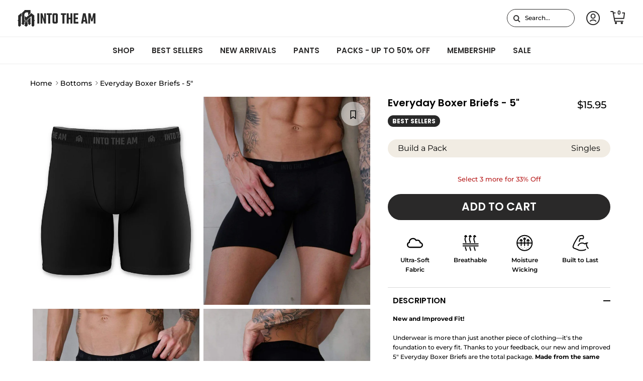

--- FILE ---
content_type: text/css
request_url: https://intotheam.com/cdn/shop/t/591/assets/swatches.css?v=49603685712902089481769106717
body_size: 3270
content:
@charset "UTF-8";[data-swatch="all over print"]{--swatch-background-image: url(//intotheam.com/cdn/shop/files/all-over-print_128x128_crop_top.png?v=7247494006455311729) }[data-swatch=aqua]{--swatch-background-image: url(//intotheam.com/cdn/shop/files/aqua_128x128_crop_top.png?v=291860) }[data-swatch="aqua white"]{--swatch-background-image: url(//intotheam.com/cdn/shop/files/aqua-white_128x128_crop_top.png?v=291860) }[data-swatch=black]{--swatch-background-image: url(//intotheam.com/cdn/shop/files/black_128x128_crop_top.png?v=2677951157321063092) }[data-swatch="baby pink"]{--swatch-background-image: url(//intotheam.com/cdn/shop/files/baby-pink_128x128_crop_top.png?v=291860) }[data-swatch="baby blue"]{--swatch-background-image: url(//intotheam.com/cdn/shop/files/baby-blue_128x128_crop_top.png?v=291860) }[data-swatch="baby blue/white"]{--swatch-background-image: url(//intotheam.com/cdn/shop/files/baby-blue-white_128x128_crop_top.png?v=291860) }[data-swatch="baby pink"]{--swatch-background-image: url(//intotheam.com/cdn/shop/files/baby-pink_128x128_crop_top.png?v=291860) }[data-swatch="baby pink/black"]{--swatch-background-image: url(//intotheam.com/cdn/shop/files/baby-pink-black_128x128_crop_top.png?v=291860) }[data-swatch="black/black"]{--swatch-background-image: url(//intotheam.com/cdn/shop/files/black-black_128x128_crop_top.png?v=291860) }[data-swatch="black/blue"]{--swatch-background-image: url(//intotheam.com/cdn/shop/files/black-blue_128x128_crop_top.png?v=291860) }[data-swatch="black/brown"]{--swatch-background-image: url(//intotheam.com/cdn/shop/files/black-brown_128x128_crop_top.png?v=291860) }[data-swatch="black/gold"]{--swatch-background-image: url(//intotheam.com/cdn/shop/files/black-gold_128x128_crop_top.png?v=291860) }[data-swatch="black/gray"]{--swatch-background-image: url(//intotheam.com/cdn/shop/files/black-gray_128x128_crop_top.png?v=291860) }[data-swatch="black/green"]{--swatch-background-image: url(//intotheam.com/cdn/shop/files/black-green_128x128_crop_top.png?v=291860) }[data-swatch="black/grey"]{--swatch-background-image: url(//intotheam.com/cdn/shop/files/black-grey_128x128_crop_top.png?v=291860) }[data-swatch="black/neon green"]{--swatch-background-image: url(//intotheam.com/cdn/shop/files/black-neon-green_128x128_crop_top.png?v=291860) }[data-swatch="black opal"]{--swatch-background-image: url(//intotheam.com/cdn/shop/files/black-opal_128x128_crop_top.png?v=291860) }[data-swatch="black/orange"]{--swatch-background-image: url(//intotheam.com/cdn/shop/files/black-orange_128x128_crop_top.png?v=291860) }[data-swatch="black/pink"]{--swatch-background-image: url(//intotheam.com/cdn/shop/files/black-pink_128x128_crop_top.png?v=291860) }[data-swatch="black/neon pink"]{--swatch-background-image: url(//intotheam.com/cdn/shop/files/black-neon-pink_128x128_crop_top.png?v=291860) }[data-swatch="black/purple"]{--swatch-background-image: url(//intotheam.com/cdn/shop/files/black-purple_128x128_crop_top.png?v=6677229723772146131) }[data-swatch="black/red"]{--swatch-background-image: url(//intotheam.com/cdn/shop/files/black-red_128x128_crop_top.png?v=291860) }[data-swatch="black/silver"]{--swatch-background-image: url(//intotheam.com/cdn/shop/files/black-silver_128x128_crop_top.png?v=291860) }[data-swatch="black wash denim"]{--swatch-background-image: url(//intotheam.com/cdn/shop/files/black-wash-denim_128x128_crop_top.png?v=291860) }[data-swatch="black/white"]{--swatch-background-image: url(//intotheam.com/cdn/shop/files/black-white_128x128_crop_top.png?v=1582834735269281271) }[data-swatch="black/yellow"]{--swatch-background-image: url(//intotheam.com/cdn/shop/files/black-yellow_128x128_crop_top.png?v=291860) }[data-swatch=blue]{--swatch-background-image: url(//intotheam.com/cdn/shop/files/blue_128x128_crop_top.png?v=13436793681462208058) }[data-swatch="blue/black"]{--swatch-background-image: url(//intotheam.com/cdn/shop/files/blue-black_128x128_crop_top.png?v=291860) }[data-swatch="blue/blue"]{--swatch-background-image: url(//intotheam.com/cdn/shop/files/blue-blue_128x128_crop_top.png?v=291860) }[data-swatch="blue clear"]{--swatch-background-image: url(//intotheam.com/cdn/shop/files/blue-clear_128x128_crop_top.png?v=291860) }[data-swatch="blue/gold/purple"]{--swatch-background-image: url(//intotheam.com/cdn/shop/files/blue-gold-purple_128x128_crop_top.png?v=291860) }[data-swatch="blue/green"]{--swatch-background-image: url(//intotheam.com/cdn/shop/files/blue-green_128x128_crop_top.png?v=291860) }[data-swatch="blue jean"]{--swatch-background-image: url(//intotheam.com/cdn/shop/files/blue-jean_128x128_crop_top.png?v=291860) }[data-swatch="blue/lavender/white"]{--swatch-background-image: url(//intotheam.com/cdn/shop/files/blue-lavender-white_128x128_crop_top.png?v=291860) }[data-swatch="blue mirror"]{--swatch-background-image: url(//intotheam.com/cdn/shop/files/blue-mirror_128x128_crop_top.png?v=291860) }[data-swatch="blue/pink"]{--swatch-background-image: url(//intotheam.com/cdn/shop/files/blue-pink_128x128_crop_top.png?v=291860) }[data-swatch="blue/pink/yellow"]{--swatch-background-image: url(//intotheam.com/cdn/shop/files/blue-pink-yellow_128x128_crop_top.png?v=291860) }[data-swatch="blue/silver"]{--swatch-background-image: url(//intotheam.com/cdn/shop/files/blue-silver_128x128_crop_top.png?v=291860) }[data-swatch="blue/white"]{--swatch-background-image: url(//intotheam.com/cdn/shop/files/blue-white_128x128_crop_top.png?v=291860) }[data-swatch="blue/yellow"]{--swatch-background-image: url(//intotheam.com/cdn/shop/files/blue-yellow_128x128_crop_top.png?v=291860) }[data-swatch=bronze]{--swatch-background-image: url(//intotheam.com/cdn/shop/files/bronze_128x128_crop_top.png?v=291860) }[data-swatch=brown]{--swatch-background-image: url(//intotheam.com/cdn/shop/files/brown_128x128_crop_top.png?v=495895055541700456) }[data-swatch=burgundy]{--swatch-background-image: url(//intotheam.com/cdn/shop/files/burgundy_128x128_crop_top.png?v=291860) }[data-swatch="burgundy/black"]{--swatch-background-image: url(//intotheam.com/cdn/shop/files/burgundy-black_128x128_crop_top.png?v=291860) }[data-swatch=cardinal]{--swatch-background-image: url(//intotheam.com/cdn/shop/files/cardinal_128x128_crop_top.png?v=4019297501651880214) }[data-swatch=champagne]{--swatch-background-image: url(//intotheam.com/cdn/shop/files/champagne_128x128_crop_top.png?v=291860) }[data-swatch="champagne white"]{--swatch-background-image: url(//intotheam.com/cdn/shop/files/champagne-white_128x128_crop_top.png?v=291860) }[data-swatch=charcoal]{--swatch-background-image: url(//intotheam.com/cdn/shop/files/charcoal_128x128_crop_top.png?v=6532541825653205494) }[data-swatch=clear]{--swatch-background-image: url(//intotheam.com/cdn/shop/files/clear_128x128_crop_top.png?v=291860) }[data-swatch="cool blue"]{--swatch-background-image: url(//intotheam.com/cdn/shop/files/cool-blue_128x128_crop_top.png?v=15887581704156122450) }[data-swatch=copper]{--swatch-background-image: url(//intotheam.com/cdn/shop/files/copper_128x128_crop_top.png?v=6810647175123382414) }[data-swatch=coral]{--swatch-background-image: url(//intotheam.com/cdn/shop/files/coral_128x128_crop_top.png?v=291860) }[data-swatch="cotton kandi"]{--swatch-background-image: url(//intotheam.com/cdn/shop/files/cotton-kandi_128x128_crop_top.png?v=291860) }[data-swatch=cream]{--swatch-background-image: url(//intotheam.com/cdn/shop/files/cream_128x128_crop_top.png?v=10837216620448662240) }[data-swatch="forest green"]{--swatch-background-image: url(//intotheam.com/cdn/shop/files/forest-green_128x128_crop_top.png?v=2310265932940858604) }[data-swatch="frost blue"]{--swatch-background-image: url(//intotheam.com/cdn/shop/files/frost-blue_128x128_crop_top.png?v=291860) }[data-swatch=fuchsia]{--swatch-background-image: url(//intotheam.com/cdn/shop/files/fuchsia_128x128_crop_top.png?v=291860) }[data-swatch=gold]{--swatch-background-image: url(//intotheam.com/cdn/shop/files/gold_128x128_crop_top.png?v=291860) }[data-swatch="gold mirror"]{--swatch-background-image: url(//intotheam.com/cdn/shop/files/gold-mirror_128x128_crop_top.png?v=291860) }[data-swatch="gold/purple"]{--swatch-background-image: url(//intotheam.com/cdn/shop/files/gold-purple_128x128_crop_top.png?v=291860) }[data-swatch=gradient]{--swatch-background-image: url(//intotheam.com/cdn/shop/files/gradient_128x128_crop_top.png?v=291860) }[data-swatch=gray]{--swatch-background-image: url(//intotheam.com/cdn/shop/files/gray_128x128_crop_top.png?v=291860) }[data-swatch=green]{--swatch-background-image: url(//intotheam.com/cdn/shop/files/green_128x128_crop_top.png?v=4946159913477602001) }[data-swatch="green/blue"]{--swatch-background-image: url(//intotheam.com/cdn/shop/files/green-blue_128x128_crop_top.png?v=291860) }[data-swatch="green/purple"]{--swatch-background-image: url(//intotheam.com/cdn/shop/files/green-purple_128x128_crop_top.png?v=291860) }[data-swatch="green/yellow"]{--swatch-background-image: url(//intotheam.com/cdn/shop/files/green-yellow_128x128_crop_top.png?v=291860) }[data-swatch=grey]{--swatch-background-image: url(//intotheam.com/cdn/shop/files/grey_128x128_crop_top.png?v=152567103927726644) }[data-swatch="grey/black"]{--swatch-background-image: url(//intotheam.com/cdn/shop/files/grey-black_128x128_crop_top.png?v=291860) }[data-swatch="grey/blue"]{--swatch-background-image: url(//intotheam.com/cdn/shop/files/grey-blue_128x128_crop_top.png?v=291860) }[data-swatch="grey polarized"]{--swatch-background-image: url(//intotheam.com/cdn/shop/files/grey-polarized_128x128_crop_top.png?v=291860) }[data-swatch="grey/red"]{--swatch-background-image: url(//intotheam.com/cdn/shop/files/grey-red_128x128_crop_top.png?v=291860) }[data-swatch="heavy metal"]{--swatch-background-image: url(//intotheam.com/cdn/shop/files/heavy-metal_128x128_crop_top.png?v=291860) }[data-swatch="heather maroon"]{--swatch-background-image: url(//intotheam.com/cdn/shop/files/heather-maroon_128x128_crop_top.png?v=8992828519914410999) }[data-swatch="heather mauve"]{--swatch-background-image: url(//intotheam.com/cdn/shop/files/heather-mauve_128x128_crop_top.png?v=17457092088307053207) }[data-swatch="hot pink"]{--swatch-background-image: url(//intotheam.com/cdn/shop/files/hot-pink_128x128_crop_top.png?v=291860) }[data-swatch="hot pink/white"]{--swatch-background-image: url(//intotheam.com/cdn/shop/files/hot-pink-white_128x128_crop_top.png?v=291860) }[data-swatch=indiglow]{--swatch-background-image: url(//intotheam.com/cdn/shop/files/indiglow_128x128_crop_top.png?v=291860) }[data-swatch=indigo]{--swatch-background-image: url(//intotheam.com/cdn/shop/files/indigo_128x128_crop_top.png?v=1697202273221075360) }[data-swatch=iridescent]{--swatch-background-image: url(//intotheam.com/cdn/shop/files/iridescent_128x128_crop_top.png?v=291860) }[data-swatch=ivory]{--swatch-background-image: url(//intotheam.com/cdn/shop/files/ivory_128x128_crop_top.png?v=3409089914770069231) }[data-swatch="kelly green"]{--swatch-background-image: url(//intotheam.com/cdn/shop/files/kelly-green_128x128_crop_top.png?v=291860) }[data-swatch=lavender]{--swatch-background-image: url(//intotheam.com/cdn/shop/files/lavender_128x128_crop_top.png?v=291860) }[data-swatch="lavender/turquoise"]{--swatch-background-image: url(//intotheam.com/cdn/shop/files/lavender-turquoise_128x128_crop_top.png?v=291860) }[data-swatch="light blue"]{--swatch-background-image: url(//intotheam.com/cdn/shop/files/light-blue_128x128_crop_top.png?v=13010016165057267785) }[data-swatch="light green"]{--swatch-background-image: url(//intotheam.com/cdn/shop/files/light-green_128x128_crop_top.png?v=291860) }[data-swatch="light grey"]{--swatch-background-image: url(//intotheam.com/cdn/shop/files/light-grey_128x128_crop_top.png?v=8770582069895824922) }[data-swatch="light wash denim"]{--swatch-background-image: url(//intotheam.com/cdn/shop/files/light-wash-denim_128x128_crop_top.png?v=291860) }[data-swatch=lilac]{--swatch-background-image: url(//intotheam.com/cdn/shop/files/lilac_128x128_crop_top.png?v=291860) }[data-swatch=magenta]{--swatch-background-image: url(//intotheam.com/cdn/shop/files/magenta_128x128_crop_top.png?v=291860) }[data-swatch=maroon]{--swatch-background-image: url(//intotheam.com/cdn/shop/files/maroon_128x128_crop_top.png?v=12769081692001692634) }[data-swatch="matte black"]{--swatch-background-image: url(//intotheam.com/cdn/shop/files/matte-black_128x128_crop_top.png?v=291860) }[data-swatch=mauve]{--swatch-background-image: url(//intotheam.com/cdn/shop/files/mauve_128x128_crop_top.jpg?v=11627877071922056393) }[data-swatch="medium wash denim"]{--swatch-background-image: url(//intotheam.com/cdn/shop/files/medium-wash-denim_128x128_crop_top.png?v=291860) }[data-swatch=midnight]{--swatch-background-image: url(//intotheam.com/cdn/shop/files/midnight_128x128_crop_top.png?v=291860) }[data-swatch=mint]{--swatch-background-image: url(//intotheam.com/cdn/shop/files/mint_128x128_crop_top.png?v=14181553992095066277) }[data-swatch=muave]{--swatch-background-image: url(//intotheam.com/cdn/shop/files/muave_128x128_crop_top.png?v=291860) }[data-swatch="multi color"]{--swatch-background-image: url(//intotheam.com/cdn/shop/files/multi-color_128x128_crop_top.png?v=15556096575641725756) }[data-swatch=mustard]{--swatch-background-image: url(//intotheam.com/cdn/shop/files/mustard_128x128_crop_top.png?v=291860) }[data-swatch=navy]{--swatch-background-image: url(//intotheam.com/cdn/shop/files/navy_128x128_crop_top.png?v=17536635258670969301) }[data-swatch="navy blue"]{--swatch-background-image: url(//intotheam.com/cdn/shop/files/navy-blue_128x128_crop_top.png?v=291860) }[data-swatch="neon blue"]{--swatch-background-image: url(//intotheam.com/cdn/shop/files/neon-blue_128x128_crop_top.png?v=291860) }[data-swatch="neon coral"]{--swatch-background-image: url(//intotheam.com/cdn/shop/files/neon-coral_128x128_crop_top.png?v=291860) }[data-swatch="neon green"]{--swatch-background-image: url(//intotheam.com/cdn/shop/files/neon-green_128x128_crop_top.png?v=291860) }[data-swatch="neon orange"]{--swatch-background-image: url(//intotheam.com/cdn/shop/files/neon-orange_128x128_crop_top.png?v=291860) }[data-swatch="neon pink"]{--swatch-background-image: url(//intotheam.com/cdn/shop/files/neon-pink_128x128_crop_top.png?v=291860) }[data-swatch="neon yellow"]{--swatch-background-image: url(//intotheam.com/cdn/shop/files/neon-yellow_128x128_crop_top.png?v=291860) }[data-swatch=nude]{--swatch-background-image: url(//intotheam.com/cdn/shop/files/nude_128x128_crop_top.png?v=291860) }[data-swatch=ocean]{--swatch-background-image: url(//intotheam.com/cdn/shop/files/ocean_128x128_crop_top.png?v=291860) }[data-swatch="olive green"]{--swatch-background-image: url(//intotheam.com/cdn/shop/files/olive-green_128x128_crop_top.png?v=9363348298815631500) }[data-swatch="onyx black"]{--swatch-background-image: url(//intotheam.com/cdn/shop/files/onyx-black_128x128_crop_top.png?v=291860) }[data-swatch=orange]{--swatch-background-image: url(//intotheam.com/cdn/shop/files/orange_128x128_crop_top.png?v=8880637114376258856) }[data-swatch=peach]{--swatch-background-image: url(//intotheam.com/cdn/shop/files/peach_128x128_crop_top.png?v=291860) }[data-swatch="baby pink/lavender"]{--swatch-background-image: url(//intotheam.com/cdn/shop/files/baby-pink-lavender_128x128_crop_top.png?v=291860) }[data-swatch=pink]{--swatch-background-image: url(//intotheam.com/cdn/shop/files/pink_128x128_crop_top.png?v=9892916657695247904) }[data-swatch="pink/black"]{--swatch-background-image: url(//intotheam.com/cdn/shop/files/pink-black_128x128_crop_top.png?v=291860) }[data-swatch="pink/blue"]{--swatch-background-image: url(//intotheam.com/cdn/shop/files/pink-blue_128x128_crop_top.png?v=291860) }[data-swatch="pink/green"]{--swatch-background-image: url(//intotheam.com/cdn/shop/files/pink-green_128x128_crop_top.png?v=291860) }[data-swatch="pink/purple"]{--swatch-background-image: url(//intotheam.com/cdn/shop/files/pink-purple_128x128_crop_top.png?v=291860) }[data-swatch="pink/purple/yellow"]{--swatch-background-image: url(//intotheam.com/cdn/shop/files/pink-purple-yellow_128x128_crop_top.png?v=291860) }[data-swatch="pink/silver"]{--swatch-background-image: url(//intotheam.com/cdn/shop/files/pink-silver_128x128_crop_top.png?v=291860) }[data-swatch="pink/white"]{--swatch-background-image: url(//intotheam.com/cdn/shop/files/pink-white_128x128_crop_top.png?v=291860) }[data-swatch="pink/yellow"]{--swatch-background-image: url(//intotheam.com/cdn/shop/files/pink-yellow_128x128_crop_top.png?v=291860) }[data-swatch=purple]{--swatch-background-image: url(//intotheam.com/cdn/shop/files/purple_128x128_crop_top.png?v=7106578548806747366) }[data-swatch="purple chromatic"]{--swatch-background-image: url(//intotheam.com/cdn/shop/files/purple-chromatic_128x128_crop_top.png?v=291860) }[data-swatch="purple/silver"]{--swatch-background-image: url(//intotheam.com/cdn/shop/files/purple-silver_128x128_crop_top.png?v=291860) }[data-swatch=rainbow]{--swatch-background-image: url(//intotheam.com/cdn/shop/files/rainbow_128x128_crop_top.png?v=291860) }[data-swatch="rainbow fade"]{--swatch-background-image: url(//intotheam.com/cdn/shop/files/rainbow-fade_128x128_crop_top.png?v=291860) }[data-swatch=red]{--swatch-background-image: url(//intotheam.com/cdn/shop/files/red_128x128_crop_top.png?v=1033393255025698706) }[data-swatch="red/black"]{--swatch-background-image: url(//intotheam.com/cdn/shop/files/red-black_128x128_crop_top.png?v=291860) }[data-swatch="red/white"]{--swatch-background-image: url(//intotheam.com/cdn/shop/files/red-white_128x128_crop_top.png?v=291860) }[data-swatch="red/white/blue"]{--swatch-background-image: url(//intotheam.com/cdn/shop/files/red-white-blue_128x128_crop_top.png?v=291860) }[data-swatch="red/yellow"]{--swatch-background-image: url(//intotheam.com/cdn/shop/files/red-yellow_128x128_crop_top.png?v=291860) }[data-swatch=reflective]{--swatch-background-image: url(//intotheam.com/cdn/shop/files/reflective_128x128_crop_top.png?v=291860) }[data-swatch="rose gold"]{--swatch-background-image: url(//intotheam.com/cdn/shop/files/rose-gold_128x128_crop_top.png?v=291860) }[data-swatch="royal/blue"]{--swatch-background-image: url(//intotheam.com/cdn/shop/files/royal-blue_128x128_crop_top.png?v=12921998251906843447) }[data-swatch="royal purple"]{--swatch-background-image: url(//intotheam.com/cdn/shop/files/royal-purple_128x128_crop_top.png?v=291860) }[data-swatch=rust]{--swatch-background-image: url(//intotheam.com/cdn/shop/files/rust_128x128_crop_top.png?v=291860) }[data-swatch=silver]{--swatch-background-image: url(//intotheam.com/cdn/shop/files/silver_128x128_crop_top.png?v=291860) }[data-swatch="silver/black"]{--swatch-background-image: url(//intotheam.com/cdn/shop/files/silver-black_128x128_crop_top.png?v=291860) }[data-swatch="snow white"]{--swatch-background-image: url(//intotheam.com/cdn/shop/files/snow-white_128x128_crop_top.png?v=291860) }[data-swatch=sunrise]{--swatch-background-image: url(//intotheam.com/cdn/shop/files/sunrise_128x128_crop_top.png?v=291860) }[data-swatch="tahiti blue"]{--swatch-background-image: url(//intotheam.com/cdn/shop/files/tahiti-blue_128x128_crop_top.png?v=8696200153590918906) }[data-swatch=tan]{--swatch-background-image: url(//intotheam.com/cdn/shop/files/tan_128x128_crop_top.png?v=16838345314789839950) }[data-swatch=teal]{--swatch-background-image: url(//intotheam.com/cdn/shop/files/teal_128x128_crop_top.png?v=13643732478010674279) }[data-swatch=tortoise]{--swatch-background-image: url(//intotheam.com/cdn/shop/files/tortoise_128x128_crop_top.png?v=291860) }[data-swatch=turquoise]{--swatch-background-image: url(//intotheam.com/cdn/shop/files/turquoise_128x128_crop_top.png?v=1194491074895249701) }[data-swatch="turquoise/gold"]{--swatch-background-image: url(//intotheam.com/cdn/shop/files/turquoise-gold_128x128_crop_top.png?v=291860) }[data-swatch="turquoise/pink"]{--swatch-background-image: url(//intotheam.com/cdn/shop/files/turquoise-pink_128x128_crop_top.png?v=291860) }[data-swatch="twilight/black"]{--swatch-background-image: url(//intotheam.com/cdn/shop/files/twilight-black_128x128_crop_top.png?v=291860) }[data-swatch=unicorn]{--swatch-background-image: url(//intotheam.com/cdn/shop/files/unicorn_128x128_crop_top.png?v=291860) }[data-swatch=violet]{--swatch-background-image: url(//intotheam.com/cdn/shop/files/violet_128x128_crop_top.png?v=291860) }[data-swatch="violet/ivory"]{--swatch-background-image: url(//intotheam.com/cdn/shop/files/violet-ivory_128x128_crop_top.png?v=291860) }[data-swatch="warm grey"]{--swatch-background-image: url(//intotheam.com/cdn/shop/files/warm-grey_128x128_crop_top.png?v=16690990615693077994) }[data-swatch=white]{--swatch-background-image: url(//intotheam.com/cdn/shop/files/white_128x128_crop_top.png?v=14571635321499520444) }[data-swatch="white/baby pink"]{--swatch-background-image: url(//intotheam.com/cdn/shop/files/white-baby-pink_128x128_crop_top.png?v=291860) }[data-swatch="white/black"]{--swatch-background-image: url(//intotheam.com/cdn/shop/files/white-black_128x128_crop_top.png?v=7647577928670505157) }[data-swatch="white/neon green"]{--swatch-background-image: url(//intotheam.com/cdn/shop/files/white-neon-green_128x128_crop_top.png?v=291860) }[data-swatch="white/pink"]{--swatch-background-image: url(//intotheam.com/cdn/shop/files/white-pink_128x128_crop_top.png?v=291860) }[data-swatch="white/purple"]{--swatch-background-image: url(//intotheam.com/cdn/shop/files/white-purple_128x128_crop_top.png?v=291860) }[data-swatch="white/red"]{--swatch-background-image: url(//intotheam.com/cdn/shop/files/white-red_128x128_crop_top.png?v=291860) }[data-swatch="white/white"]{--swatch-background-image: url(//intotheam.com/cdn/shop/files/white-white_128x128_crop_top.png?v=291860) }[data-swatch=wine]{--swatch-background-image: url(//intotheam.com/cdn/shop/files/wine_128x128_crop_top.png?v=291860) }[data-swatch=yellow]{--swatch-background-image: url(//intotheam.com/cdn/shop/files/yellow_128x128_crop_top.png?v=291860) }[data-swatch="yellow/white"]{--swatch-background-image: url(//intotheam.com/cdn/shop/files/yellow-white_128x128_crop_top.png?v=291860) }[data-swatch="light olive"]{--swatch-background-image: url(//intotheam.com/cdn/shop/files/light-olive_128x128_crop_top.png?v=8910907715900897749) }[data-swatch="vintage stonewash denim"]{--swatch-background-image: url(//intotheam.com/cdn/shop/files/vintage-stonewash-denim_128x128_crop_top.png?v=14591073084735551987) }[data-swatch="black heather"]{--swatch-background-image: url(//intotheam.com/cdn/shop/files/black-heather_128x128_crop_top.png?v=6579595530403640136) }[data-swatch=taupe]{--swatch-background-image: url(//intotheam.com/cdn/shop/files/taupe_128x128_crop_top.png?v=16734328099305098886) }[data-swatch=beige]{--swatch-background-image: url(//intotheam.com/cdn/shop/files/beige_128x128_crop_top.png?v=8210293590218172279) }[data-swatch="heather metal"]{--swatch-background-image: url(//intotheam.com/cdn/shop/files/heather-metal_128x128_crop_top.png?v=12834423332520466988) }[data-swatch="dark grey"]{--swatch-background-image: url(//intotheam.com/cdn/shop/files/dark-grey_128x128_crop_top.png?v=16431807562316673791) }[data-swatch="checker black/red"]{--swatch-background-image: url(//intotheam.com/cdn/shop/files/checker-blackred_128x128_crop_top.jpg?v=11925365281284486567) }[data-swatch="checker black/grey"]{--swatch-background-image: url(//intotheam.com/cdn/shop/files/checker-blackgrey_128x128_crop_top.jpg?v=1460345712973322695) }[data-swatch="plaid indigo"]{--swatch-background-image: url(//intotheam.com/cdn/shop/files/plaid-indigo_128x128_crop_top.jpg?v=2963421918881641199) }[data-swatch="plaid olive green"]{--swatch-background-image: url(//intotheam.com/cdn/shop/files/plaid-olivegreen_128x128_crop_top.jpg?v=2881347395210229375) }[data-swatch="plaid maroon"]{--swatch-background-image: url(//intotheam.com/cdn/shop/files/plaid-maroon_128x128_crop_top.jpg?v=9685707439668204951) }[data-swatch="plaid white"]{--swatch-background-image: url(//intotheam.com/cdn/shop/files/plaid-white_128x128_crop_top.jpg?v=3029628612623459775) }[data-swatch="plaid navy"]{--swatch-background-image: url(//intotheam.com/cdn/shop/files/plaid-navy_128x128_crop_top.jpg?v=13001963240652258229) }[data-swatch="multi plaid beige"]{--swatch-background-image: url(//intotheam.com/cdn/shop/files/multiplaid-beige_128x128_crop_top.jpg?v=367560781619693031) }[data-swatch="multi plaid yellow"]{--swatch-background-image: url(//intotheam.com/cdn/shop/files/multiplaid-yellow_128x128_crop_top.jpg?v=13617234387676350992) }[data-swatch="vintage black"]{--swatch-background-image: url(//intotheam.com/cdn/shop/files/vintage-black_128x128_crop_top.png?v=1032477865646412310) }[data-swatch="dark olive"]{--swatch-background-image: url(//intotheam.com/cdn/shop/files/dark-olive_128x128_crop_top.png?v=10892645558872678595) }[data-swatch="royal blue"]{--swatch-background-image: url(//intotheam.com/cdn/shop/files/royal-blue_128x128_crop_top.png?v=12921998251906843447) }[data-swatch="dark teal"]{--swatch-background-image: url(//intotheam.com/cdn/shop/files/dark-teal_128x128_crop_top.png?v=13766599532871671847) }[data-swatch=sage]{--swatch-background-image: url(//intotheam.com/cdn/shop/files/sage_128x128_crop_top.png?v=18362367352819076744) }[data-swatch="sky blue"]{--swatch-background-image: url(//intotheam.com/cdn/shop/files/sky-blue_128x128_crop_top.png?v=13912688316849383491) }[data-swatch="heather gray"]{--swatch-background-image: url(//intotheam.com/cdn/shop/files/heather-gray_128x128_crop_top.png?v=443974921826233366) }[data-swatch="midnight navy"]{--swatch-background-image: url(//intotheam.com/cdn/shop/files/midnight-navy_128x128_crop_top.png?v=997885189524389386) }[data-swatch=tan]{--swatch-background-image: url(//intotheam.com/cdn/shop/files/tan_128x128_crop_top.png?v=16838345314789839950) }[data-swatch=bone]{--swatch-background-image: url(//intotheam.com/cdn/shop/files/bone_128x128_crop_top.png?v=11470425635717914852) }[data-swatch=khaki]{--swatch-background-image: url(//intotheam.com/cdn/shop/files/khaki_128x128_crop_top.png?v=14064532083119742344) }[data-swatch="light grey"]{--swatch-background-image: url(//intotheam.com/cdn/shop/files/light-grey_128x128_crop_top.png?v=8770582069895824922) }[data-swatch="dusty olive"]{--swatch-background-image: url(//intotheam.com/cdn/shop/files/dusty-olive_128x128_crop_top.png?v=13086805072783525076) }[data-swatch="indigo splatter"]{--swatch-background-image: url(//intotheam.com/cdn/shop/files/indigo-splatter_128x128_crop_top.png?v=12950590603779381274) }[data-swatch="white dashes"]{--swatch-background-image: url(//intotheam.com/cdn/shop/files/white-dashes_128x128_crop_top.png?v=8606315964029790061) }[data-swatch="black dots"]{--swatch-background-image: url(//intotheam.com/cdn/shop/files/black-dots_128x128_crop_top.png?v=3612214388380126360) }[data-swatch="columbia blue"]{--swatch-background-image: url(//intotheam.com/cdn/shop/files/columbia-blue_128x128_crop_top.png?v=5970645284827782329) }[data-swatch=redwood]{--swatch-background-image: url(//intotheam.com/cdn/shop/files/redwood_128x128_crop_top.png?v=7937803739506393735) }[data-swatch=slate]{--swatch-background-image: url(//intotheam.com/cdn/shop/files/slate_128x128_crop_top.png?v=1640078096891105243) }[data-swatch="charcoal pineapple"]{--swatch-background-image: url(//intotheam.com/cdn/shop/files/charcoal-pineapple_128x128_crop_top.png?v=1691803526066436403) }[data-swatch="black beige animal"]{--swatch-background-image: url(//intotheam.com/cdn/shop/files/black-beige-animal_128x128_crop_top.png?v=18038967362678300939) }[data-swatch="green leaf"]{--swatch-background-image: url(//intotheam.com/cdn/shop/files/green-leaf_128x128_crop_top.png?v=8505708590319932652) }[data-swatch="maroon stripe dot"]{--swatch-background-image: url(//intotheam.com/cdn/shop/files/maroon-stripe-dot_128x128_crop_top.png?v=3917005060784278116) }[data-swatch="navy tribal"]{--swatch-background-image: url(//intotheam.com/cdn/shop/files/navy-tribal_128x128_crop_top.png?v=9735964562694856327) }[data-swatch="slate green floral"]{--swatch-background-image: url(//intotheam.com/cdn/shop/files/slate-green-floral_128x128_crop_top.png?v=17420944039653587651) }[data-swatch="beige abstract"]{--swatch-background-image: url(//intotheam.com/cdn/shop/files/beige-abstract_128x128_crop_top.png?v=14628787018675731127) }[data-swatch="black floral"]{--swatch-background-image: url(//intotheam.com/cdn/shop/files/black-floral_128x128_crop_top.png?v=3931512333940002146) }[data-swatch="heather slate blue"]{--swatch-background-image: url(//intotheam.com/cdn/shop/files/heather-slate-blue_128x128_crop_top.jpg?v=15463270625009612108) }[data-swatch="heather tan"]{--swatch-background-image: url(//intotheam.com/cdn/shop/files/heather-tan_128x128_crop_top.jpg?v=5804039957788592471) }[data-swatch="heather redwood"]{--swatch-background-image: url(//intotheam.com/cdn/shop/files/heather-redwood_128x128_crop_top.jpg?v=9598126722405310799) }[data-swatch="cool blue/grey"]{--swatch-background-image: url(//intotheam.com/cdn/shop/files/cool-blue-grey_128x128_crop_top.png?v=4889403525640360715) }[data-swatch="dark maroon"]{--swatch-background-image: url(//intotheam.com/cdn/shop/files/dark-maroon_128x128_crop_top.png?v=3769031285152435769) }[data-swatch="dusty blue"]{--swatch-background-image: url(//intotheam.com/cdn/shop/files/dusty-blue_128x128_crop_top.png?v=12233454319307561401) }[data-swatch="midnight olive"]{--swatch-background-image: url(//intotheam.com/cdn/shop/files/midnight-olive_128x128_crop_top.png?v=15243568389998478113) }[data-swatch="beige multi plaid"]{--swatch-background-image: url(//intotheam.com/cdn/shop/files/beige-multi-plaid_128x128_crop_top.png?v=6029443287462078933) }[data-swatch="black multi plaid"]{--swatch-background-image: url(//intotheam.com/cdn/shop/files/black-multi-plaid_128x128_crop_top.png?v=13694629743021159581) }[data-swatch="blue multi plaid"]{--swatch-background-image: url(//intotheam.com/cdn/shop/files/blue-multi-plaid_128x128_crop_top.png?v=261600154279399530) }[data-swatch="brown multi plaid"]{--swatch-background-image: url(//intotheam.com/cdn/shop/files/brown-multi-plaid_128x128_crop_top.png?v=17270762191842257919) }[data-swatch="olive multi plaid"]{--swatch-background-image: url(//intotheam.com/cdn/shop/files/olive-multi-plaid_128x128_crop_top.png?v=15612285951746638946) }[data-swatch="red multi plaid"]{--swatch-background-image: url(//intotheam.com/cdn/shop/files/red-multi-plaid_128x128_crop_top.png?v=2096987919469006684) }[data-swatch="heather columbia blue"]{--swatch-background-image: url(//intotheam.com/cdn/shop/files/heather-columbia-blue_128x128_crop_top.png?v=7263290178043610232) }[data-swatch="wine red"]{--swatch-background-image: url(//intotheam.com/cdn/shop/files/wine-red_128x128_crop_top.png?v=185692633173648252) }[data-swatch="beige multi"]{--swatch-background-image: url(//intotheam.com/cdn/shop/files/beige-multi_128x128_crop_top.png?v=5819067959951509808) }[data-swatch="rusty red multi"]{--swatch-background-image: url(//intotheam.com/cdn/shop/files/rusty-red-multi_128x128_crop_top.png?v=15519046329365594194) }[data-swatch="indigo multi"]{--swatch-background-image: url(//intotheam.com/cdn/shop/files/indigo-multi_128x128_crop_top.png?v=16383852376250903752) }[data-swatch="black/dark charcoal"]{--swatch-background-image: url(//intotheam.com/cdn/shop/files/black-dark-charcoal_128x128_crop_top.png?v=10166774420606045864) }[data-swatch="dark red"]{--swatch-background-image: url(//intotheam.com/cdn/shop/files/dark-red_128x128_crop_top.png?v=16112111776618160727) }[data-swatch="abstract floral"]{--swatch-background-image: url(//intotheam.com/cdn/shop/files/abstract-floral_128x128_crop_top.png?v=10262558265893179306) }[data-swatch="black grey stripes"]{--swatch-background-image: url(//intotheam.com/cdn/shop/files/black-grey-stripes_128x128_crop_top.png?v=16159367231258711652) }[data-swatch="columbia blue cubes"]{--swatch-background-image: url(//intotheam.com/cdn/shop/files/columbia-blue-cubes_128x128_crop_top.png?v=16455493010215799514) }[data-swatch="navy dots"]{--swatch-background-image: url(//intotheam.com/cdn/shop/files/navy-dots_128x128_crop_top.png?v=14169368906956017587) }[data-swatch="blue tonal floral"]{--swatch-background-image: url(//intotheam.com/cdn/shop/files/blue-tonal-floral_128x128_crop_top.png?v=8338967179994909404) }[data-swatch="green floral"]{--swatch-background-image: url(//intotheam.com/cdn/shop/files/green-floral_128x128_crop_top.png?v=8728159246000836457) }[data-swatch="blue palm tree"]{--swatch-background-image: url(//intotheam.com/cdn/shop/files/blue-palm-tree_128x128_crop_top.png?v=11713510950615110278) }[data-swatch="colorful floral"]{--swatch-background-image: url(//intotheam.com/cdn/shop/files/colorful-floral_128x128_crop_top.png?v=6216623363880946349) }[data-swatch="dark indigo"]{--swatch-background-image: url(//intotheam.com/cdn/shop/files/dark-indigo_128x128_crop_top.png?v=10702412248540957519) }[data-swatch="medium indigo"]{--swatch-background-image: url(//intotheam.com/cdn/shop/files/medium-indigo_128x128_crop_top.png?v=2134312711423602339) }[data-swatch="blue abstract floral"]{--swatch-background-image: url(//intotheam.com/cdn/shop/files/blue-abstract-floral_128x128_crop_top.png?v=14580586486328756313) }[data-swatch="vintage white"]{--swatch-background-image: url(//intotheam.com/cdn/shop/files/vintage-white_128x128_crop_top.png?v=1966301756121042135) }[data-swatch="vintage royal pine"]{--swatch-background-image: url(//intotheam.com/cdn/shop/files/vintage-royal-pine_128x128_crop_top.png?v=884652831112496032) }[data-swatch="black/brown"]{--swatch-background-image: url(//intotheam.com/cdn/shop/files/black-brown_128x128_crop_top.jpg?v=4336155979624683892) }[data-swatch="black/charcoal"]{--swatch-background-image: url(//intotheam.com/cdn/shop/files/black-charcoal_128x128_crop_top.jpg?v=13119799335583812106) }[data-swatch="black/indigo"]{--swatch-background-image: url(//intotheam.com/cdn/shop/files/black-indigo_128x128_crop_top.jpg?v=16935014728132940918) }[data-swatch="black/maroon"]{--swatch-background-image: url(//intotheam.com/cdn/shop/files/black-maroon_128x128_crop_top.jpg?v=12088030784451042158) }[data-swatch="black/navy"]{--swatch-background-image: url(//intotheam.com/cdn/shop/files/black-navy_128x128_crop_top.jpg?v=15167123474100593905) }[data-swatch="black/olive green"]{--swatch-background-image: url(//intotheam.com/cdn/shop/files/black-olive-green_128x128_crop_top.jpg?v=7344621317781513784) }[data-swatch="navy/grey"]{--swatch-background-image: url(//intotheam.com/cdn/shop/files/navy-grey_128x128_crop_top.jpg?v=2001247195421616836) }[data-swatch="heather forest green"]{--swatch-background-image: url(//intotheam.com/cdn/shop/files/heather-forest-green_128x128_crop_top.jpg?v=11539054016813353448) }
/*# sourceMappingURL=/cdn/shop/t/591/assets/swatches.css.map?v=49603685712902089481769106717 */


--- FILE ---
content_type: image/svg+xml
request_url: https://intotheam.com/cdn/shop/files/moisture-wicking-svg.svg?v=1698230432
body_size: 491
content:
<svg width="33" height="33" viewBox="0 0 33 33" fill="none" xmlns="http://www.w3.org/2000/svg">
<path d="M16.27 31.7344C24.5543 31.7344 31.27 25.0186 31.27 16.7344C31.27 8.4501 24.5543 1.73438 16.27 1.73438C7.98575 1.73438 1.27002 8.4501 1.27002 16.7344C1.27002 25.0186 7.98575 31.7344 16.27 31.7344Z" stroke="black" stroke-width="2" stroke-miterlimit="10" stroke-linecap="round"/>
<path d="M1.4624 16.7344H31.0783" stroke="black" stroke-width="2" stroke-miterlimit="10" stroke-linecap="round"/>
<path d="M9.38477 21.8563V9.94421" stroke="black" stroke-width="2" stroke-linecap="round" stroke-linejoin="round"/>
<path d="M16.27 21.8563V6.77869" stroke="black" stroke-width="2" stroke-linecap="round" stroke-linejoin="round"/>
<path d="M23.156 21.8563V9.94421" stroke="black" stroke-width="2" stroke-linecap="round" stroke-linejoin="round"/>
<path d="M5.30873 19.7127C5.59074 19.7127 5.81936 19.4841 5.81936 19.2021C5.81936 18.9201 5.59074 18.6914 5.30873 18.6914C5.02671 18.6914 4.7981 18.9201 4.7981 19.2021C4.7981 19.4841 5.02671 19.7127 5.30873 19.7127Z" fill="black"/>
<path d="M12.7145 19.7903C12.9965 19.7903 13.2251 19.5617 13.2251 19.2797C13.2251 18.9977 12.9965 18.7691 12.7145 18.7691C12.4325 18.7691 12.2039 18.9977 12.2039 19.2797C12.2039 19.5617 12.4325 19.7903 12.7145 19.7903Z" fill="black"/>
<path d="M19.9657 19.7127C20.2477 19.7127 20.4763 19.4841 20.4763 19.2021C20.4763 18.9201 20.2477 18.6914 19.9657 18.6914C19.6837 18.6914 19.4551 18.9201 19.4551 19.2021C19.4551 19.4841 19.6837 19.7127 19.9657 19.7127Z" fill="black"/>
<path d="M27.1447 19.7127C27.4267 19.7127 27.6553 19.4841 27.6553 19.2021C27.6553 18.9201 27.4267 18.6914 27.1447 18.6914C26.8627 18.6914 26.634 18.9201 26.634 19.2021C26.634 19.4841 26.8627 19.7127 27.1447 19.7127Z" fill="black"/>
<path d="M5.30887 13.7299C5.59125 13.7299 5.8195 13.9588 5.8195 14.2406C5.8195 14.5223 5.5906 14.7512 5.30887 14.7512C5.02714 14.7512 4.79824 14.5223 4.79824 14.2406C4.79824 13.9588 5.02714 13.7299 5.30887 13.7299ZM5.30887 13.4039C4.84715 13.4039 4.47217 13.7795 4.47217 14.2406C4.47217 14.7016 4.8478 15.0773 5.30887 15.0773C5.76994 15.0773 6.14557 14.7016 6.14557 14.2406C6.14557 13.7795 5.76994 13.4039 5.30887 13.4039Z" fill="black"/>
<path d="M12.7146 13.8069C12.997 13.8069 13.2253 14.0358 13.2253 14.3175C13.2253 14.5992 12.9964 14.8281 12.7146 14.8281C12.4329 14.8281 12.204 14.5992 12.204 14.3175C12.204 14.0358 12.4329 13.8069 12.7146 13.8069ZM12.7146 13.4808C12.2529 13.4808 11.8779 13.8564 11.8779 14.3175C11.8779 14.7786 12.2536 15.1542 12.7146 15.1542C13.1757 15.1542 13.5513 14.7786 13.5513 14.3175C13.5513 13.8564 13.1757 13.4808 12.7146 13.4808Z" fill="black"/>
<path d="M19.9659 13.7299C20.2482 13.7299 20.4765 13.9588 20.4765 14.2406C20.4765 14.5223 20.2476 14.7512 19.9659 14.7512C19.6841 14.7512 19.4552 14.5223 19.4552 14.2406C19.4552 13.9588 19.6841 13.7299 19.9659 13.7299ZM19.9659 13.4039C19.5041 13.4039 19.1292 13.7795 19.1292 14.2406C19.1292 14.7016 19.5048 15.0773 19.9659 15.0773C20.4269 15.0773 20.8026 14.7016 20.8026 14.2406C20.8026 13.7795 20.4269 13.4039 19.9659 13.4039Z" fill="black"/>
<path d="M27.1448 13.7299C27.4272 13.7299 27.6554 13.9588 27.6554 14.2406C27.6554 14.5223 27.4265 14.7512 27.1448 14.7512C26.8631 14.7512 26.6342 14.5223 26.6342 14.2406C26.6342 13.9588 26.8631 13.7299 27.1448 13.7299ZM27.1448 13.4039C26.6831 13.4039 26.3081 13.7795 26.3081 14.2406C26.3081 14.7016 26.6837 15.0773 27.1448 15.0773C27.6059 15.0773 27.9815 14.7016 27.9815 14.2406C27.9815 13.7795 27.6059 13.4039 27.1448 13.4039Z" fill="black"/>
<path d="M12.7146 5.02041C12.997 5.02041 13.2253 5.24931 13.2253 5.53104C13.2253 5.81277 12.9964 6.04167 12.7146 6.04167C12.4329 6.04167 12.204 5.81277 12.204 5.53104C12.204 5.24931 12.4329 5.02041 12.7146 5.02041ZM12.7146 4.69434C12.2529 4.69434 11.8779 5.06997 11.8779 5.53104C11.8779 5.99211 12.2536 6.36774 12.7146 6.36774C13.1757 6.36774 13.5513 5.99211 13.5513 5.53104C13.5513 5.06997 13.1757 4.69434 12.7146 4.69434Z" fill="black"/>
<path d="M19.9659 4.94277C20.2482 4.94277 20.4765 5.17167 20.4765 5.4534C20.4765 5.73513 20.2476 5.96403 19.9659 5.96403C19.6841 5.96403 19.4552 5.73513 19.4552 5.4534C19.4552 5.17167 19.6841 4.94277 19.9659 4.94277ZM19.9659 4.6167C19.5041 4.6167 19.1292 4.99233 19.1292 5.4534C19.1292 5.91447 19.5048 6.2901 19.9659 6.2901C20.4269 6.2901 20.8026 5.91447 20.8026 5.4534C20.8026 4.99233 20.4269 4.6167 19.9659 4.6167Z" fill="black"/>
<path d="M9.38465 25.9614C9.66667 25.9614 9.89528 25.7327 9.89528 25.4507C9.89528 25.1687 9.66667 24.9401 9.38465 24.9401C9.10264 24.9401 8.87402 25.1687 8.87402 25.4507C8.87402 25.7327 9.10264 25.9614 9.38465 25.9614Z" fill="black"/>
<path d="M16.2702 25.9614C16.5522 25.9614 16.7808 25.7327 16.7808 25.4507C16.7808 25.1687 16.5522 24.9401 16.2702 24.9401C15.9881 24.9401 15.7595 25.1687 15.7595 25.4507C15.7595 25.7327 15.9881 25.9614 16.2702 25.9614Z" fill="black"/>
<path d="M23.1561 25.9614C23.4382 25.9614 23.6668 25.7327 23.6668 25.4507C23.6668 25.1687 23.4382 24.9401 23.1561 24.9401C22.8741 24.9401 22.6455 25.1687 22.6455 25.4507C22.6455 25.7327 22.8741 25.9614 23.1561 25.9614Z" fill="black"/>
<path d="M12.7145 28.8538C12.9965 28.8538 13.2251 28.6252 13.2251 28.3432C13.2251 28.0612 12.9965 27.8326 12.7145 27.8326C12.4325 27.8326 12.2039 28.0612 12.2039 28.3432C12.2039 28.6252 12.4325 28.8538 12.7145 28.8538Z" fill="black"/>
<path d="M19.9657 28.8538C20.2477 28.8538 20.4763 28.6252 20.4763 28.3432C20.4763 28.0612 20.2477 27.8326 19.9657 27.8326C19.6837 27.8326 19.4551 28.0612 19.4551 28.3432C19.4551 28.6252 19.6837 28.8538 19.9657 28.8538Z" fill="black"/>
<path d="M21.0264 11.8304L23.156 9.70068L25.2857 11.8304" stroke="black" stroke-width="2" stroke-linecap="round" stroke-linejoin="round"/>
<path d="M7.25513 11.8304L9.38477 9.70068L11.5145 11.8304" stroke="black" stroke-width="2" stroke-linecap="round" stroke-linejoin="round"/>
<path d="M14.1404 8.90842L16.27 6.77869L18.3997 8.90842" stroke="black" stroke-width="2" stroke-linecap="round" stroke-linejoin="round"/>
</svg>


--- FILE ---
content_type: image/svg+xml
request_url: https://intotheam.com/cdn/shop/files/built-to-last-svg.svg?v=1698230431
body_size: -556
content:
<svg width="33" height="33" viewBox="0 0 33 33" fill="none" xmlns="http://www.w3.org/2000/svg">
<path d="M30.6788 16.4699C30.6788 16.4699 27.312 16.5773 25.3865 18.5156C25.3865 18.5156 22.1573 16.4699 19.0931 16.7525C15.5393 17.0802 14.142 17.9505 11.9084 21.765" stroke="black" stroke-width="2" stroke-linecap="round" stroke-linejoin="round"/>
<path d="M14.0692 13.3959L15.9737 7.9084C15.9737 7.9084 19.1699 8.30398 20.2371 8.37745C21.0403 8.43396 22.4486 7.8971 22.5642 5.41059C22.5642 5.41059 22.5752 1.07615 19.3184 1.71473L14.7799 2.5624C14.7799 2.5624 12.948 2.82236 11.4131 4.96415C11.4131 4.96415 3.1172 17.7471 1.96743 23.0253C1.96743 23.0253 1.13674 26.0825 4.12393 27.2184C7.11112 28.3543 7.10562 28.3487 10.1753 29.6202C13.245 30.8917 13.344 32.1406 20.0776 31.4568C26.129 30.8465 26.7651 29.6202 26.7651 29.6202" stroke="black" stroke-width="2" stroke-linecap="round" stroke-linejoin="round"/>
<path d="M28.39 16.8599C28.39 16.8599 28.0984 24.0594 31.8613 27.3541" stroke="black" stroke-width="2" stroke-linecap="round" stroke-linejoin="round"/>
</svg>


--- FILE ---
content_type: text/javascript
request_url: https://intotheam.com/cdn/shop/t/591/assets/search-suggestions.js?v=97205817615684706261768327961
body_size: 448
content:
if(!customElements.get("search-suggestions")){const SearchSuggestions=class extends HTMLElement{connectedCallback(){this.searchTimeoutID=-1,this.searchInput=this.closest("form").querySelector('input[name="q"]'),this.mobileSearchLink=this.closest(".header-search-wrap")?.querySelector(".mobile_search_link"),this.mobileSearchClose=this.closest(".header-search-wrap")?.querySelector(".main-search__close"),this.searchInput.addEventListener("keyup",this.handleInputChange.bind(this)),this.searchInput.addEventListener("change",this.handleInputChange.bind(this)),this.searchInput.addEventListener("focus",this.handleInputFocus.bind(this)),this.mobileSearchLink&&this.mobileSearchLink.addEventListener("click",this.openMobileSearch.bind(this)),this.mobileSearchClose&&this.mobileSearchClose.addEventListener("click",this.closeMobileSearch.bind(this))}openMobileSearch(event){event.preventDefault(),event.stopPropagation(),this.closest(".header-search-wrap").classList.add("is-active"),this.closest(".header-search-wrap").querySelector(".main-search__input").focus()}closeMobileSearch(event){event.preventDefault(),event.stopPropagation(),this.closest(".header-search-wrap").classList.remove("is-active"),this.closest("body").classList.remove("is-search-active")}handleInputFocus(){this.closest(".main-search__form").classList.add("search-suggestions-open")}handleInputChange(){const valueToSearch=this.searchInput.value;valueToSearch.length&&valueToSearch!==this.oldSearchValue?(clearTimeout(this.searchTimeoutID),this.searchTimeoutID=setTimeout(()=>{this.fetchSuggestions(valueToSearch)},500)):valueToSearch.length||(clearTimeout(this.searchTimeoutID),this.searchSuggestionsAbortController&&(this.searchSuggestionsAbortController.abort("Existing request not needed"),this.searchSuggestionsAbortController=null),this.innerHTML=""),this.oldSearchValue=valueToSearch}fetchSuggestions(terms){this.searchSuggestionsAbortController&&this.searchSuggestionsAbortController.abort("Existing request not needed"),this.closest(".main-search__form").classList.add("search-suggestions-open"),this.searchSuggestionsAbortController=new AbortController;let loaderHTML=`<div class="search-suggestions__loader-wrap"><svg xmlns='http://www.w3.org/2000/svg' viewBox='0 0 200 50'><circle fill='#030001' stroke='#030001' stroke-width='7' r='15' cx='40' cy='25'><animate attributeName='opacity' calcMode='spline' dur='2' values='1;0;1;' keySplines='.5 0 .5 1;.5 0 .5 1' repeatCount='indefinite' begin='-.4'></animate></circle><circle fill='#030001' stroke='#030001' stroke-width='7' r='15' cx='100' cy='25'><animate attributeName='opacity' calcMode='spline' dur='2' values='1;0;1;' keySplines='.5 0 .5 1;.5 0 .5 1' repeatCount='indefinite' begin='-.2'></animate></circle><circle fill='#030001' stroke='#030001' stroke-width='7' r='15' cx='160' cy='25'><animate attributeName='opacity' calcMode='spline' dur='2' values='1;0;1;' keySplines='.5 0 .5 1;.5 0 .5 1' repeatCount='indefinite' begin='0'></animate></circle></svg></div>`;this.querySelector(".search-suggestions__loader-wrap")||(this.querySelector(".search-suggestions")?this.querySelector(".search-suggestions").insertAdjacentHTML("afterbegin",loaderHTML):this.insertAdjacentHTML("afterbegin",`<div class="search-suggestions">${loaderHTML}</div>`)),fetch(`${theme.routes.predictiveSearch}?q=${encodeURIComponent(terms)}&resources[type]=product&section_id=search-suggestions`,{signal:this.searchSuggestionsAbortController.signal}).then(response=>{if(!response.ok)throw new Error(response.status);return response.text()}).then(text=>{const results=new DOMParser().parseFromString(text,"text/html").querySelector(".search-suggestions-wrapper");this.innerHTML="",this.insertAdjacentElement("beforeend",results.firstElementChild),StampedFn.loadBadges()}).catch(error=>{if(console.warn(error),error.code!==20)throw error})}};window.customElements.define("search-suggestions",SearchSuggestions)}document.addEventListener("click",function(e){document.querySelectorAll(".main-search__form").forEach(function(form){form.contains(e.target)||form.classList.remove("search-suggestions-open")})}),document.querySelector(".mobile-drawer-search .main-search__input").addEventListener("focus",function(e){document.querySelector("body").classList.add("is-search-active"),document.querySelector(".header-search-wrap").classList.add("is-active"),document.querySelector(".header-search-wrap .main-search__input").focus()});
//# sourceMappingURL=/cdn/shop/t/591/assets/search-suggestions.js.map?v=97205817615684706261768327961


--- FILE ---
content_type: image/svg+xml
request_url: https://intotheam.com/cdn/shop/files/ultra-soft-fabric.svg?v=1698218085
body_size: -212
content:
<svg width="32" height="21" viewBox="0 0 32 21" fill="none" xmlns="http://www.w3.org/2000/svg">
<path d="M26.7654 10.0014C26.2154 7.01786 23.6375 4.86616 20.5784 4.86616C19.8566 4.86616 19.1416 4.9899 18.461 5.2305C17.1068 2.98257 14.6664 1.59393 12.0403 1.59393C7.9088 1.59393 4.5472 4.95553 4.5472 9.08706C4.5472 9.2108 4.5472 9.34141 4.55408 9.46515C2.45738 10.1457 1 12.1256 1 14.346C1 17.1714 3.29606 19.4674 6.12145 19.4674H26.2566C28.8758 19.4674 31 17.3364 31 14.7241C31 12.3043 29.1508 10.2626 26.7585 10.0014M26.2498 19.0412H6.12145C3.52979 19.0412 1.41934 16.9308 1.41934 14.3391C1.41934 12.2562 2.82172 10.3932 4.82906 9.82262L4.99404 9.7745L4.98029 9.60264C4.96654 9.43078 4.95967 9.25892 4.95967 9.08018C4.95967 5.18238 8.12878 2.01327 12.0266 2.01327C14.5632 2.01327 16.9143 3.38816 18.1723 5.59485L18.2617 5.75296L18.4335 5.68422C19.121 5.41611 19.8359 5.2855 20.5646 5.2855C23.4725 5.2855 25.906 7.36158 26.3598 10.2282L26.3873 10.3932L26.5522 10.4069C28.8002 10.5651 30.5669 12.4624 30.5669 14.7172C30.5669 17.1026 28.6283 19.0412 26.2429 19.0412" fill="black"/>
<path d="M26.7654 10.0014C26.2154 7.01786 23.6375 4.86616 20.5784 4.86616C19.8566 4.86616 19.1416 4.9899 18.461 5.2305C17.1068 2.98257 14.6664 1.59393 12.0403 1.59393C7.9088 1.59393 4.5472 4.95553 4.5472 9.08706C4.5472 9.2108 4.5472 9.34141 4.55408 9.46515C2.45738 10.1457 1 12.1256 1 14.346C1 17.1714 3.29606 19.4674 6.12145 19.4674H26.2566C28.8758 19.4674 31 17.3364 31 14.7241C31 12.3043 29.1508 10.2626 26.7585 10.0014M26.2498 19.0412H6.12145C3.52979 19.0412 1.41934 16.9308 1.41934 14.3391C1.41934 12.2562 2.82172 10.3932 4.82906 9.82262L4.99404 9.7745L4.98029 9.60264C4.96654 9.43078 4.95967 9.25892 4.95967 9.08018C4.95967 5.18238 8.12878 2.01327 12.0266 2.01327C14.5632 2.01327 16.9143 3.38816 18.1723 5.59485L18.2617 5.75296L18.4335 5.68422C19.121 5.41611 19.8359 5.2855 20.5646 5.2855C23.4725 5.2855 25.906 7.36158 26.3598 10.2282L26.3873 10.3932L26.5522 10.4069C28.8002 10.5651 30.5669 12.4624 30.5669 14.7172C30.5669 17.1026 28.6283 19.0412 26.2429 19.0412" stroke="black" stroke-width="2" stroke-miterlimit="10"/>
</svg>


--- FILE ---
content_type: image/svg+xml
request_url: https://intotheam.com/cdn/shop/files/engineered-breathability-svg.svg?v=1698230432
body_size: -604
content:
<svg width="33" height="33" viewBox="0 0 33 33" fill="none" xmlns="http://www.w3.org/2000/svg">
<path d="M1.83936 18.4618L31.8394 18.4618" stroke="black" stroke-width="2" stroke-linecap="round" stroke-linejoin="round"/>
<path d="M1.83936 22.4618L31.8394 22.4618" stroke="black" stroke-width="2" stroke-linecap="round" stroke-linejoin="round"/>
<path d="M5.01163 3.37173L7.43927 1.86627L9.25988 4.04283" stroke="black" stroke-width="2" stroke-linecap="round" stroke-linejoin="round"/>
<path d="M13.8324 3.37173L16.2601 1.86627L18.0807 4.04283" stroke="black" stroke-width="2" stroke-linecap="round" stroke-linejoin="round"/>
<path d="M22.6532 3.37173L25.0809 1.86627L26.9015 4.04283" stroke="black" stroke-width="2" stroke-linecap="round" stroke-linejoin="round"/>
<path d="M7.2875 2.16647C7.2875 5.56078 5.70996 5.56078 5.70996 8.95433C5.70996 12.3486 7.2875 12.3486 7.2875 15.743" stroke="black" stroke-width="2" stroke-miterlimit="10" stroke-linecap="round"/>
<path d="M16.1083 2.16647C16.1083 5.56078 14.5308 5.56078 14.5308 8.95433C14.5308 12.3486 16.1083 12.3486 16.1083 15.743" stroke="black" stroke-width="2" stroke-miterlimit="10" stroke-linecap="round"/>
<path d="M24.9291 2.16647C24.9291 5.56078 23.3516 5.56078 23.3516 8.95433C23.3516 12.3486 24.9291 12.3486 24.9291 15.743" stroke="black" stroke-width="2" stroke-miterlimit="10" stroke-linecap="round"/>
<path d="M6.49878 25.1806C6.49878 28.3556 8.07632 28.3556 8.07632 31.5307" stroke="black" stroke-width="2" stroke-miterlimit="10" stroke-linecap="round"/>
<path d="M15.3196 25.1806C15.3196 28.3556 16.8971 28.3556 16.8971 31.5307" stroke="black" stroke-width="2" stroke-miterlimit="10" stroke-linecap="round"/>
<path d="M24.1404 25.1806C24.1404 28.3556 25.7179 28.3556 25.7179 31.5307" stroke="black" stroke-width="2" stroke-miterlimit="10" stroke-linecap="round"/>
</svg>


--- FILE ---
content_type: application/javascript
request_url: https://d1mopl5xgcax3e.cloudfront.net/js/into-the-am.inveterate.js
body_size: 17186
content:
(function() {
  try {
    window.inveterate = window.inveterate || {};
    var inveterate = window.inveterate;

    inveterate.helpers = inveterate.helpers || {};
    inveterate.properties = {
      constants: {},
      customer: {
        firstName: null,
        lastName: null,
        email: null,
        subscriber: false,
        balance: null,
        nextPayment: null,
      },
      pageType: null,
      product: {},
      redirectUrl: '/community/membership',
      referralData: null,
      referralStorageName: 'inveterateReferral',
    };
    inveterate.elements = {};
    inveterate.methods = {};

    
    inveterate.properties.tiersEnabled=true;
    inveterate.properties.benefits={"ANNIVERSARY_CREDITS":{"creditAmount":10,"icon":"https://d672z8ecdnbl.cloudfront.net/assets/iconography/custom/anniversary_credits.svg","frequency":12,"name":"Anniversary Credits","segmentId":"b387add1","enabled":false,"displayOnLandingPage":false,"description":"Earn credits every year, just for being a member of the program","type":"ANNIVERSARY_CREDITS","merchantId":"into-the-am"},"BIRTHDAY_CREDITS":{"creditAmount":10,"icon":"https://d672z8ecdnbl.cloudfront.net/assets/iconography/custom/birthday_credits.svg","name":"Birthday Credits","segmentId":"b387add1","enabled":false,"displayOnLandingPage":false,"description":"Earn rewards on your birthday.","type":"BIRTHDAY_CREDITS","merchantId":"into-the-am"},"CREDITS_FOR_ORDERS":{"allowRefunds":false,"applicableTo":["gid://shopify/Collection/312759025721"],"appliesTo":"SPECIFIC_COLLECTIONS","delayInDays":0,"description":"Get store credit any time you make a purchase","displayOnLandingPage":true,"enabled":true,"excludeInveterateMembershipProducts":true,"icon":"https://d672z8ecdnbl.cloudfront.net/assets/iconography/custom/credits_for_orders.svg","internalTitle":"Credits for Orders","maximumRewardValue":"","merchantId":"into-the-am","minimumPurchaseAmount":0,"name":"Credits for Orders","rewardValue":20,"rule":"PERCENTAGE_BACK_ON_PURCHASE","segmentId":"b387add1","type":"CREDITS_FOR_ORDERS"},"DISCOUNTS":{"enabled":false,"icon":"https://d672z8ecdnbl.cloudfront.net/assets/iconography/custom/discounts.svg","displayOnLandingPage":false,"description":"Take advantage of exclusive member-only discounts on certain products.","name":"Member Only Discounts","segmentId":"b387add1","merchantId":"into-the-am","type":"DISCOUNTS"},"EARLY_ACCESS":{"enabled":false,"icon":"https://d672z8ecdnbl.cloudfront.net/assets/iconography/custom/early_access.svg","displayOnLandingPage":false,"description":"Get early access to new product releases before everyone else. Never run the risk of something being sold out!","name":"Early Access","segmentId":"b387add1","merchantId":"into-the-am","type":"EARLY_ACCESS"},"EXCLUSIVE":{"icon":"https://d672z8ecdnbl.cloudfront.net/assets/iconography/custom/exclusive_content.svg","name":"Exclusive Content","segmentId":"b387add1","enabled":false,"displayOnLandingPage":false,"description":"Get exclusive content, behind-the-scenes action, and info on product drops.","collectionId":null,"type":"EXCLUSIVE","merchantId":"into-the-am"},"FREE_SHIPPING":{"appliesBeforeCheckout":true,"code":"","combinesWith":{"productDiscounts":true,"orderDiscounts":true},"countries":[{"value":"United States","label":"United States"}],"countryType":"SPECIFIC","description":"Get free shipping on every order, every time.","discountCode":null,"discountId":"gid://shopify/DiscountAutomaticNode/1205133049913","displayOnLandingPage":false,"enabled":true,"icon":"https://d672z8ecdnbl.cloudfront.net/assets/iconography/custom/shipping.svg","isRatesExcluded":true,"maximumShippingPrice":"10","merchantId":"into-the-am","minRequirements":"NONE","name":"Free Shipping","segmentId":"b387add1","solutionType":"SHOPIFY_SCRIPT","type":"FREE_SHIPPING","usageType":"FREE_SHIPPING"},"MANUAL_FREE_GIFT":{"icon":"https://d672z8ecdnbl.cloudfront.net/assets/iconography/custom/manual_free_gift.svg","name":"Free Product","segmentId":"b387add1","enabled":false,"discountCode":null,"usageType":"MANUAL_FREE_GIFT","displayOnLandingPage":false,"description":"Receive a free product on your purchases.","type":"MANUAL_FREE_GIFT","merchantId":"into-the-am"},"MEMBER_ONLY_PRICING":{"icon":"https://d672z8ecdnbl.cloudfront.net/assets/iconography/custom/member_only_pricing.svg","name":"Member Only Pricing","defaultDiscountPercentage":20,"segmentId":"b387add1","enabled":false,"displayOnLandingPage":false,"description":"Take advantage of special member only pricing on certain products. Why pay full price if you don’t have to!","collectionId":null,"type":"MEMBER_ONLY_PRICING","merchantId":"into-the-am"},"PRIORITY_CUSTOMER_SUPPORT":{"description":"Don’t waste your time waiting in a queue. Get the answers you need immediately.","displayOnLandingPage":true,"enabled":true,"icon":"https://d672z8ecdnbl.cloudfront.net/assets/iconography/custom/priority_customer_support.svg","merchantId":"into-the-am","name":"Priority Customer Support","segmentId":"b387add1","type":"PRIORITY_CUSTOMER_SUPPORT"},"REFERRALS":{"creditAmount":5,"icon":"https://d672z8ecdnbl.cloudfront.net/assets/iconography/custom/referrals.svg","name":"Store Credits for Purchase Referral","segmentId":"b387add1","enabled":false,"displayOnLandingPage":false,"description":"Receive a $5 credit every time a friend makes a purchase using your link.","type":"REFERRALS","merchantId":"into-the-am"},"SCHEDULED_STORE_CREDITS":{"creditAmount":10,"icon":"https://d672z8ecdnbl.cloudfront.net/assets/iconography/custom/store_credits.svg","frequency":1,"name":"Recurring Store Credits","segmentId":"b387add1","enabled":false,"displayOnLandingPage":false,"description":"You’ll see $10 in store credit automatically hit your membership account every month","type":"SCHEDULED_STORE_CREDITS","merchantId":"into-the-am"},"SIGNUP_DISCOUNTS":{"collectionIds":null,"combinesWith":{"shippingDiscounts":true,"productDiscounts":true,"orderDiscounts":true},"description":"Receive discounts for signing up for the program.","discountType":"percentage","displayOnLandingPage":false,"enabled":false,"expirationDays":null,"hasExpiration":false,"icon":"https://d672z8ecdnbl.cloudfront.net/assets/iconography/custom/signup_discounts.svg","merchantId":"into-the-am","minimumQuantity":null,"minimumSubtotal":null,"name":"Sign Up Discounts","oneUsePerCustomer":true,"productIds":null,"segmentId":"b387add1","type":"SIGNUP_DISCOUNTS","value":10},"SIGNUP_FREE_GIFT":{"hasExpiration":false,"icon":"https://d672z8ecdnbl.cloudfront.net/assets/iconography/custom/signup_free_gift.svg","name":"Free Gift at Signup","segmentId":"b387add1","enabled":false,"freeGiftId":"","displayOnLandingPage":false,"description":"Receive a free gift for signing up for the program.","type":"SIGNUP_FREE_GIFT","merchantId":"into-the-am"},"SIGNUP_STORE_CREDITS":{"creditAmount":10,"icon":"https://d672z8ecdnbl.cloudfront.net/assets/iconography/custom/store_credits.svg","name":"Sign Up Store Credits","segmentId":"b387add1","enabled":false,"displayOnLandingPage":false,"description":"Receive $10 in store credits just for signing up for the program.","type":"SIGNUP_STORE_CREDITS","merchantId":"into-the-am"}};
    inveterate.properties.referralApiUrl = 'https://1y33fhui13.execute-api.us-east-2.amazonaws.com/prod/referral';
    inveterate.properties.publicApiUrl = 'https://1y33fhui13.execute-api.us-east-2.amazonaws.com/prod';
    inveterate.properties.campaigns=[];
    inveterate.properties.tierCampaigns=[];
    inveterate.properties.tierSelectedContents=[]
    inveterate.properties.tierBenefits=[{"benefits":{"ANNIVERSARY_CREDITS":{"creditAmount":10,"icon":"https://d672z8ecdnbl.cloudfront.net/assets/iconography/custom/anniversary_credits.svg","frequency":12,"createdAt":"2025-10-16T18:05:13.742Z","name":"Anniversary Credits","segmentId":"b387add1","enabled":false,"updatedAt":"2025-10-16T18:05:13.742Z","displayOnLandingPage":false,"description":"Earn credits every year, just for being a member of the program","pk":"into-the-am","type":"ANNIVERSARY_CREDITS","merchantId":"into-the-am","sk":"b387add1#ANNIVERSARY_CREDITS"},"BIRTHDAY_CREDITS":{"creditAmount":10,"icon":"https://d672z8ecdnbl.cloudfront.net/assets/iconography/custom/birthday_credits.svg","createdAt":"2025-10-16T18:05:13.742Z","name":"Birthday Credits","segmentId":"b387add1","enabled":false,"updatedAt":"2025-10-16T18:05:13.742Z","displayOnLandingPage":false,"description":"Earn rewards on your birthday.","pk":"into-the-am","type":"BIRTHDAY_CREDITS","merchantId":"into-the-am","sk":"b387add1#BIRTHDAY_CREDITS"},"CREDITS_FOR_ORDERS":{"allowRefunds":false,"applicableTo":["gid://shopify/Collection/312759025721"],"appliesTo":"SPECIFIC_COLLECTIONS","createdAt":"2025-10-16T18:05:13.742Z","delayInDays":0,"description":"Get store credit any time you make a purchase","displayOnLandingPage":true,"enabled":true,"excludeInveterateMembershipProducts":true,"icon":"https://d672z8ecdnbl.cloudfront.net/assets/iconography/custom/credits_for_orders.svg","internalTitle":"Credits for Orders","maximumRewardValue":"","merchantId":"into-the-am","minimumPurchaseAmount":0,"name":"Credits for Orders","pk":"into-the-am","rewardValue":20,"rule":"PERCENTAGE_BACK_ON_PURCHASE","segmentId":"b387add1","type":"CREDITS_FOR_ORDERS","updatedAt":"2025-10-28T20:20:51.556Z","sk":"b387add1#CREDITS_FOR_ORDERS"},"DISCOUNTS":{"enabled":false,"icon":"https://d672z8ecdnbl.cloudfront.net/assets/iconography/custom/discounts.svg","updatedAt":"2025-10-16T18:05:13.742Z","createdAt":"2025-10-16T18:05:13.742Z","displayOnLandingPage":false,"description":"Take advantage of exclusive member-only discounts on certain products.","pk":"into-the-am","name":"Member Only Discounts","segmentId":"b387add1","merchantId":"into-the-am","type":"DISCOUNTS","sk":"b387add1#DISCOUNTS"},"EARLY_ACCESS":{"enabled":false,"icon":"https://d672z8ecdnbl.cloudfront.net/assets/iconography/custom/early_access.svg","updatedAt":"2025-10-16T18:05:13.742Z","createdAt":"2025-10-16T18:05:13.742Z","displayOnLandingPage":false,"description":"Get early access to new product releases before everyone else. Never run the risk of something being sold out!","pk":"into-the-am","name":"Early Access","segmentId":"b387add1","merchantId":"into-the-am","type":"EARLY_ACCESS","sk":"b387add1#EARLY_ACCESS"},"EXCLUSIVE":{"icon":"https://d672z8ecdnbl.cloudfront.net/assets/iconography/custom/exclusive_content.svg","createdAt":"2025-10-16T18:05:13.742Z","name":"Exclusive Content","segmentId":"b387add1","enabled":false,"updatedAt":"2025-10-16T18:05:13.742Z","displayOnLandingPage":false,"description":"Get exclusive content, behind-the-scenes action, and info on product drops.","pk":"into-the-am","collectionId":null,"type":"EXCLUSIVE","merchantId":"into-the-am","sk":"b387add1#EXCLUSIVE"},"FREE_SHIPPING":{"appliesBeforeCheckout":true,"code":"","combinesWith":{"productDiscounts":true,"orderDiscounts":true},"countries":[{"value":"United States","label":"United States"}],"countryType":"SPECIFIC","createdAt":"2025-10-16T18:05:13.742Z","description":"Get free shipping on every order, every time.","discountCode":null,"discountId":"gid://shopify/DiscountAutomaticNode/1205133049913","displayOnLandingPage":false,"enabled":true,"icon":"https://d672z8ecdnbl.cloudfront.net/assets/iconography/custom/shipping.svg","isRatesExcluded":true,"maximumShippingPrice":"10","merchantId":"into-the-am","minRequirements":"NONE","name":"Free Shipping","pk":"into-the-am","segmentId":"b387add1","solutionType":"SHOPIFY_SCRIPT","type":"FREE_SHIPPING","updatedAt":"2025-10-30T17:39:00.844Z","usageType":"FREE_SHIPPING","sk":"b387add1#FREE_SHIPPING"},"MANUAL_FREE_GIFT":{"icon":"https://d672z8ecdnbl.cloudfront.net/assets/iconography/custom/manual_free_gift.svg","createdAt":"2025-10-16T18:05:13.742Z","name":"Free Product","segmentId":"b387add1","enabled":false,"discountCode":null,"usageType":"MANUAL_FREE_GIFT","updatedAt":"2025-10-16T18:05:13.742Z","displayOnLandingPage":false,"description":"Receive a free product on your purchases.","pk":"into-the-am","type":"MANUAL_FREE_GIFT","merchantId":"into-the-am","sk":"b387add1#MANUAL_FREE_GIFT"},"MEMBER_ONLY_PRICING":{"icon":"https://d672z8ecdnbl.cloudfront.net/assets/iconography/custom/member_only_pricing.svg","createdAt":"2025-10-16T18:05:13.742Z","name":"Member Only Pricing","defaultDiscountPercentage":20,"segmentId":"b387add1","enabled":false,"updatedAt":"2025-10-16T18:05:13.742Z","displayOnLandingPage":false,"description":"Take advantage of special member only pricing on certain products. Why pay full price if you don’t have to!","pk":"into-the-am","collectionId":null,"type":"MEMBER_ONLY_PRICING","merchantId":"into-the-am","sk":"b387add1#MEMBER_ONLY_PRICING"},"PRIORITY_CUSTOMER_SUPPORT":{"createdAt":"2025-10-16T18:05:13.742Z","description":"Don’t waste your time waiting in a queue. Get the answers you need immediately.","displayOnLandingPage":true,"enabled":true,"icon":"https://d672z8ecdnbl.cloudfront.net/assets/iconography/custom/priority_customer_support.svg","merchantId":"into-the-am","name":"Priority Customer Support","pk":"into-the-am","segmentId":"b387add1","type":"PRIORITY_CUSTOMER_SUPPORT","updatedAt":"2025-10-29T18:32:45.398Z","sk":"b387add1#PRIORITY_CUSTOMER_SUPPORT"},"REFERRALS":{"creditAmount":5,"icon":"https://d672z8ecdnbl.cloudfront.net/assets/iconography/custom/referrals.svg","createdAt":"2025-10-16T18:05:13.742Z","name":"Store Credits for Purchase Referral","segmentId":"b387add1","enabled":false,"updatedAt":"2025-10-16T18:05:13.742Z","displayOnLandingPage":false,"description":"Receive a $5 credit every time a friend makes a purchase using your link.","pk":"into-the-am","type":"REFERRALS","merchantId":"into-the-am","sk":"b387add1#REFERRALS"},"SCHEDULED_STORE_CREDITS":{"creditAmount":10,"icon":"https://d672z8ecdnbl.cloudfront.net/assets/iconography/custom/store_credits.svg","frequency":1,"createdAt":"2025-10-16T18:05:13.742Z","name":"Recurring Store Credits","segmentId":"b387add1","enabled":false,"updatedAt":"2025-10-16T18:05:13.742Z","displayOnLandingPage":false,"description":"You’ll see $10 in store credit automatically hit your membership account every month","pk":"into-the-am","type":"SCHEDULED_STORE_CREDITS","merchantId":"into-the-am","sk":"b387add1#SCHEDULED_STORE_CREDITS"},"SIGNUP_DISCOUNTS":{"collectionIds":null,"combinesWith":{"shippingDiscounts":true,"productDiscounts":true,"orderDiscounts":true},"createdAt":"2025-10-16T18:05:13.742Z","description":"Receive discounts for signing up for the program.","discountType":"percentage","displayOnLandingPage":false,"enabled":false,"expirationDays":null,"hasExpiration":false,"icon":"https://d672z8ecdnbl.cloudfront.net/assets/iconography/custom/signup_discounts.svg","merchantId":"into-the-am","minimumQuantity":null,"minimumSubtotal":null,"name":"Sign Up Discounts","oneUsePerCustomer":true,"pk":"into-the-am","productIds":null,"segmentId":"b387add1","type":"SIGNUP_DISCOUNTS","updatedAt":"2025-11-03T20:28:42.580Z","value":10,"sk":"b387add1#SIGNUP_DISCOUNTS"},"SIGNUP_FREE_GIFT":{"hasExpiration":false,"icon":"https://d672z8ecdnbl.cloudfront.net/assets/iconography/custom/signup_free_gift.svg","createdAt":"2025-10-16T18:05:13.742Z","name":"Free Gift at Signup","segmentId":"b387add1","enabled":false,"freeGiftId":"","updatedAt":"2025-10-16T18:05:13.742Z","displayOnLandingPage":false,"description":"Receive a free gift for signing up for the program.","pk":"into-the-am","type":"SIGNUP_FREE_GIFT","merchantId":"into-the-am","sk":"b387add1#SIGNUP_FREE_GIFT"},"SIGNUP_STORE_CREDITS":{"creditAmount":10,"icon":"https://d672z8ecdnbl.cloudfront.net/assets/iconography/custom/store_credits.svg","createdAt":"2025-10-16T18:05:13.742Z","name":"Sign Up Store Credits","segmentId":"b387add1","enabled":false,"updatedAt":"2025-10-16T18:05:13.742Z","displayOnLandingPage":false,"description":"Receive $10 in store credits just for signing up for the program.","pk":"into-the-am","type":"SIGNUP_STORE_CREDITS","merchantId":"into-the-am","sk":"b387add1#SIGNUP_STORE_CREDITS"}},"segmentId":"b387add1"}];
    inveterate.properties.tierDetails=[{"segmentId":"b387add1","interval":"ANNUALLY","type":"PAID","hasFreeTrial":false,"isFree":false,"title":"Membership","description":"Join Memberships and unlock exclusive perks! Get early access to new products, enjoy special discounts, and receive members-only content. It's the best way to stay connected and get more of what you love. Sign up today!","image":"https://cdn.shopify.com/s/files/1/0182/4159/files/Screenshot_2025-10-16_at_2.01.00_PM.png?v=1760637908","price":"12.00","productHandle":"inveterate-subscription-b387add1","productId":"gid://shopify/Product/8050644844601","productVariantId":"gid://shopify/ProductVariant/45058482634809","isSpendBased":false}];
    inveterate.properties.lpPricingDetails={"enabled":true,"tiers":[{"segmentId":"b387add1","enabled":true,"primary":false,"bullets":[]}]};
    inveterate.properties.localizationDetail={"currencyCode":"USD","currencySymbol":"$","locale":"en-US","country":"United States"}
  ;

    if (!inveterate.properties.benefits) {
      inveterate.properties.benefits = null;
    }

    if (!inveterate.properties.campaigns) {
      inveterate.properties.campaigns = [];
    }

    inveterate.fileLoaded = true;
  } catch (error) {
    console.log('Inveterate Error: ', error);
  }
})();
